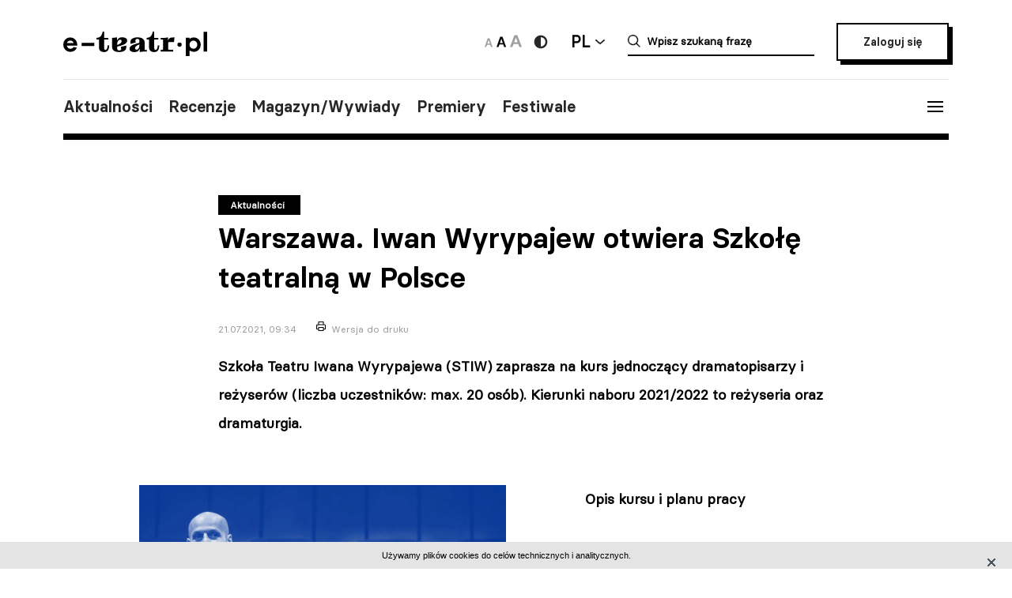

--- FILE ---
content_type: text/html; charset=UTF-8
request_url: https://e-teatr.pl/warszawa-iwan-wyrypajew-otwiera-szkole-teatralna-w-polsce-14432
body_size: 11349
content:
<!doctype html>
<html class="no-js" lang="pl_PL">
  <head>
    <meta http-equiv="Content-type" content="text/html; charset=utf-8" />
<title>Warszawa. Iwan Wyrypajew otwiera Szkołę teatralną w Polsce | e-teatr.pl</title>
  <meta name="robots" content="index,follow" />
<meta name="keywords" content="teatr,teatry,sztuki,sztuka,aktorzy,aktor,premiery,premiera,repertuar,realizacje,realizacja,festiwale,festiwal,kariery,kariera,ruch teatralny" />
<meta name="description" content="Szkoła Teatru Iwana Wyrypajewa (STIW) zaprasza na kurs jednoczący dramatopisarzy i reżyserów (liczba uczestników: max. 20 osób). Kierunki naboru 2021/2022 to reżyseria oraz dramaturgia." />
<meta name="generator" content="ABDEO-v3.7.19.1" />
  <meta name="author" content="Instytut Teatralny" />
<meta property="og:locale" content="pl_PL">
<meta property="og:type" content="website">
<meta property="og:url" content="https://e-teatr.pl/warszawa-iwan-wyrypajew-otwiera-szkole-teatralna-w-polsce-14432" />
<meta property="og:site_name" content="Teatr w Polsce - polski wortal teatralny" />
<meta property="og:title" content="Warszawa. Iwan Wyrypajew otwiera Szkołę teatralną w Polsce | e-teatr.pl" />
<meta property="og:description" content="Szkoła Teatru Iwana Wyrypajewa (STIW) zaprasza na kurs jednoczący dramatopisarzy i reżyserów (liczba uczestników: max. 20 osób). Kierunki naboru 2021/2022 to reżyseria oraz dramaturgia." />
  <meta property="og:image" content="https://e-teatr.pl/files/multimedias/135796/4_1920_x_1080.jpg.webp" />
<meta property="og:image:alt" content="Teatr w Polsce - polski wortal teatralny" />
  <script>
    (function (i, s, o, g, r, a, m) {
      i['GoogleAnalyticsObject'] = r;
      i[r] = i[r] || function () {
        (i[r].q = i[r].q || []).push(arguments)
      }, i[r].l = 1 * new Date();
      a = s.createElement(o),
              m = s.getElementsByTagName(o)[0];
      a.async = 1;
      a.src = g;
      m.parentNode.insertBefore(a, m)
    })(window, document, 'script', 'https://www.google-analytics.com/analytics.js', 'ga');

    ga('create', 'UA-2035337-5', 'auto');
    ga('send', 'pageview');
  </script>
<meta name="ahrefs-site-verification" content="d0529a68e9780a3f06c26fca82986d57a92444a69bccfdbeb18d6ef8235fded8">
<meta name="bvm-site-verification" content="84d48a81b62775b5c44a6c4a66acdcc7ae4da01d"/><meta name="viewport" content="width=device-width, initial-scale=1, maximum-scale=1.0, user-scalable=no" />
  <link href="https://e-teatr.pl/warszawa-iwan-wyrypajew-otwiera-szkole-teatralna-w-polsce-14432" rel="canonical"/><link rel="shortcut icon" href="https://e-teatr.pl/ETeatr/icons/favicon.ico">
<link href="https://fonts.googleapis.com/css?family=PT+Serif:700" rel="stylesheet">
<link rel="stylesheet" href="https://e-teatr.pl/ETeatr/css/659b9586ae518f40a741eb95a6e4b42e.1.063.css"/><!--[if lt IE 9]
  <script src="http://html5shim.googlecode.com/svn/trunk/html5.js"></script>
-->
<link rel="stylesheet" href="https://e-teatr.pl/ETeatr/css/new.css?ver=1.012">



<script src="https://e-teatr.pl/ETeatr/js/55e7dd3016ce4ac57b9a0f56af12f7c2.1.063.js"></script><script>
  var baseUrl='/';
  var provinces='[]';
  var visited = JSON.parse(localStorage.getItem('visited')) || [];
</script>
<link rel="manifest" href="https://e-teatr.pl/ETeatr/manifest.json" />
<link rel="apple-touch-icon" href="https://e-teatr.pl/ETeatr/icons/apple-icon.png">
<link rel="apple-touch-icon" sizes="57x57" href="https://e-teatr.pl/ETeatr/icons/apple-icon-57x57.png">
<link rel="apple-touch-icon" sizes="60x60" href="https://e-teatr.pl/ETeatr/icons/apple-icon-60x60.png">
<link rel="apple-touch-icon" sizes="72x72" href="https://e-teatr.pl/ETeatr/icons/apple-icon-72x72.png">
<link rel="apple-touch-icon" sizes="76x76" href="https://e-teatr.pl/ETeatr/icons/apple-icon-76x76.png">
<link rel="apple-touch-icon" sizes="114x114" href="https://e-teatr.pl/ETeatr/icons/apple-icon-114x114.png">
<link rel="apple-touch-icon" sizes="120x120" href="https://e-teatr.pl/ETeatr/icons/apple-icon-120x120.png">
<link rel="apple-touch-icon" sizes="144x144" href="https://e-teatr.pl/ETeatr/icons/apple-icon-144x144.png">
<link rel="apple-touch-icon" sizes="152x152" href="https://e-teatr.pl/ETeatr/icons/apple-icon-152x152.png">
<link rel="apple-touch-icon" sizes="180x180" href="https://e-teatr.pl/ETeatr/icons/apple-icon-180x180.png">
<link rel="apple-touch-icon" sizes="192x192" href="https://e-teatr.pl/ETeatr/icons/apple-icon.png">
<meta name="msapplication-TileImage" content="https://e-teatr.pl/ETeatr/icons/ms-icon-144x144.png">
<meta name="msapplication-TileColor" content="#ffffff">
<meta name="msapplication-square70x70logo" content="https://e-teatr.pl/ETeatr/icons/ms-icon-70x70.png">
<meta name="msapplication-square144x144logo" content="https://e-teatr.pl/ETeatr/icons/ms-icon-144x144.png">
<meta name="msapplication-square150x150logo" content="https://e-teatr.pl/ETeatr/icons/ms-icon-150x150.png">
<meta name="msapplication-square310x310logo" content="https://e-teatr.pl/ETeatr/icons/ms-icon-310x310.png">
<link rel="icon" type="image/png" href="https://e-teatr.pl/ETeatr/icons/favicon-16x16.png" sizes="16x16">
<link rel="icon" type="image/png" href="https://e-teatr.pl/ETeatr/icons/favicon-32x32.png" sizes="32x32">
<link rel="icon" type="image/png" href="https://e-teatr.pl/ETeatr/icons/favicon-96x96.png" sizes="96x96">  </head>
  <body>
    <script>
  var wcag = getCookie('wcag-class');
  var body = document.getElementsByTagName("body")[0];

  if (wcag.length > 0) {
    body.className = (body.className.length > 0 ? ' ' : '') + wcag;
    
    document.addEventListener('DOMContentLoaded', function() {
      $('header .logo').attr('src', $('header .logo').attr('data-hc-src'));
    }, false);
  }
</script>    <div class="preloader">
  <img src="https://e-teatr.pl/ETeatr/img/e-teatr-logo.gif" alt="Logo" >
</div>
<header>
  <div class="header-top">
    <div class="logo">
      <a href="/" title="e-teatr - strona główna">
        <img src="https://e-teatr.pl/ETeatr/img/logo_new.svg" data-n-src="https://e-teatr.pl/ETeatr/img/logo_new.svg" data-hc-src="https://e-teatr.pl/ETeatr/img/high-contrast/logo_new.svg" alt="e-teatr - strona główna" />
      </a>
    </div>
    <div class="header-right">
      <div class="accessibility-controls">
        <button class="font-size" data-size="small" onclick="setFontSize('small')">
          <img src="https://e-teatr.pl/ETeatr/img/a-small.svg" alt="Ikona duża">
        </button>
        <button class="font-size active" data-size="medium" onclick="setFontSize('medium')">
          <img src="https://e-teatr.pl/ETeatr/img/a-medium.svg" alt="Ikona średnia">
        </button>
        <button class="font-size" data-size="large" onclick="setFontSize('large')">
          <img src="https://e-teatr.pl/ETeatr/img/a-large.svg" alt="Ikona duża">
        </button>
        <div class="accessibility-color">
          <a href="" class="wcag-off accessibility" aria-label="Wersja wysokokontrastowa">
            <svg width="20" height="20" viewBox="0 0 20 20" fill="none" xmlns="http://www.w3.org/2000/svg">
              <path d="M10 18.3333C14.6024 18.3333 18.3333 14.6023 18.3333 9.99996C18.3333 5.39759 14.6024 1.66663 10 1.66663C5.39762 1.66663 1.66666 5.39759 1.66666 9.99996C1.66666 14.6023 5.39762 18.3333 10 18.3333Z" fill="#272727"/>
              <path d="M10 15.8333C11.5471 15.8333 13.0308 15.2187 14.1248 14.1247C15.2188 13.0308 15.8333 11.5471 15.8333 9.99996C15.8333 8.45286 15.2188 6.96913 14.1248 5.87517C13.0308 4.78121 11.5471 4.16663 10 4.16663V15.8333Z" fill="white"/>
            </svg>
          </a>
          <a href="" class="wcag-on accessibility" aria-label="Wyłącz kontrast">
            <svg width="20" height="20" viewBox="0 0 20 20" fill="none" xmlns="http://www.w3.org/2000/svg">
              <path d="M10 18.3333C14.6024 18.3333 18.3333 14.6023 18.3333 9.99996C18.3333 5.39759 14.6024 1.66663 10 1.66663C5.39762 1.66663 1.66666 5.39759 1.66666 9.99996C1.66666 14.6023 5.39762 18.3333 10 18.3333Z" fill="#ff0"/>
              <path d="M10 15.8333C11.5471 15.8333 13.0308 15.2187 14.1248 14.1247C15.2188 13.0308 15.8333 11.5471 15.8333 9.99996C15.8333 8.45286 15.2188 6.96913 14.1248 5.87517C13.0308 4.78121 11.5471 4.16663 10 4.16663V15.8333Z" fill="black"/>
            </svg>
          </a>
        </div>
      </div>
      <div class="language-dropdown-outer">
        <button class="language-head">PL</button>
        <div class="language-dropdown">
          <ul>
            <li>
              <a href="https://polishstage.pl/" target="blank">EN</a>
            </li>
          </ul>
        </div>
      </div>
      <div class="search search-mobile"></div>
      <div class="search-outer">
        <form action="/szukaj" method="get">
          <input autocomplete="off" class="search-form-input" oninput="Fr3exAutocomplete(this, 3, '#autocomplete-result', '/eteatr/e-teatr/autocomplete')" type="text" placeholder="Wpisz szukaną frazę" name="searchstr">
          <div id="autocomplete-result"></div>
        </form>
        <button class="closeSearch" aria-label="Close"></button>
      </div>
      <div class="header-btn">
                <a href="/login" class="button">Zaloguj się</a>
            </div>
    </div>
  </div>
  <div class="header-bottom">
    <div class="nav-menu">
      <ul>
                                                    <li><a data-base="https://e-teatr.pl/warszawa-iwan-wyrypajew-otwiera-szkole-teatralna-w-polsce-14432" data-org="http://www.e-teatr.pl#aktualnosci" href="http://www.e-teatr.pl#aktualnosci"   class="" >Aktualności</a></li>
                                                                  <li><a data-base="https://e-teatr.pl/warszawa-iwan-wyrypajew-otwiera-szkole-teatralna-w-polsce-14432" data-org="http://www.e-teatr.pl#recenzje" href="http://www.e-teatr.pl#recenzje"   class="" >Recenzje</a></li>
                                                                  <li><a data-base="https://e-teatr.pl/warszawa-iwan-wyrypajew-otwiera-szkole-teatralna-w-polsce-14432" data-org="http://www.e-teatr.pl#magazyn" href="http://www.e-teatr.pl#magazyn"   class="" >Magazyn/Wywiady</a></li>
                                                                  <li><a data-base="https://e-teatr.pl/warszawa-iwan-wyrypajew-otwiera-szkole-teatralna-w-polsce-14432" data-org="http://www.e-teatr.pl#premiery" href="http://www.e-teatr.pl#premiery"   class="" >Premiery</a></li>
                                                                  <li><a data-base="https://e-teatr.pl/warszawa-iwan-wyrypajew-otwiera-szkole-teatralna-w-polsce-14432" data-org="http://www.e-teatr.pl#festiwale" href="http://www.e-teatr.pl#festiwale"   class="" >Festiwale</a></li>
                            <ul>
    </div>
    <button class="hamburger">
      <span class="line"></span>
      <span class="line"></span>
      <span class="line"></span>
    </button>
  </div>
  <div class="region-chooser modal">
    <div class="close">
      <span class="line"></span>
      <span class="line"></span>
      <span class="line"></span>
    </div>
    <div class="region-chooser-content">
      <h2>Wybierz województwo</h2>
      <div class="clear">
                  <ul>
                                                        <li><a data-base="https://e-teatr.pl/warszawa-iwan-wyrypajew-otwiera-szkole-teatralna-w-polsce-14432" data-org="https://e-teatr.pl/baza-adresowa-dolnoslaskie" href="https://e-teatr.pl/baza-adresowa-dolnoslaskie"   class="" >dolnośląskie</a></li>
                                                                  <li><a data-base="https://e-teatr.pl/warszawa-iwan-wyrypajew-otwiera-szkole-teatralna-w-polsce-14432" data-org="https://e-teatr.pl/baza-adresowa-kujawsko-pomorskie" href="https://e-teatr.pl/baza-adresowa-kujawsko-pomorskie"   class="" >kujawsko-pomorskie</a></li>
                                                                  <li><a data-base="https://e-teatr.pl/warszawa-iwan-wyrypajew-otwiera-szkole-teatralna-w-polsce-14432" data-org="https://e-teatr.pl/baza-adresowa-lubelskie" href="https://e-teatr.pl/baza-adresowa-lubelskie"   class="" >lubelskie</a></li>
                                                                  <li><a data-base="https://e-teatr.pl/warszawa-iwan-wyrypajew-otwiera-szkole-teatralna-w-polsce-14432" data-org="https://e-teatr.pl/baza-adresowa-lubuskie" href="https://e-teatr.pl/baza-adresowa-lubuskie"   class="" >lubuskie</a></li>
                                                                  <li><a data-base="https://e-teatr.pl/warszawa-iwan-wyrypajew-otwiera-szkole-teatralna-w-polsce-14432" data-org="https://e-teatr.pl/baza-adresowa-lodzkie" href="https://e-teatr.pl/baza-adresowa-lodzkie"   class="" >łódzkie</a></li>
                                                                  <li><a data-base="https://e-teatr.pl/warszawa-iwan-wyrypajew-otwiera-szkole-teatralna-w-polsce-14432" data-org="https://e-teatr.pl/baza-adresowa-malopolskie" href="https://e-teatr.pl/baza-adresowa-malopolskie"   class="" >małopolskie</a></li>
                                                                  <li><a data-base="https://e-teatr.pl/warszawa-iwan-wyrypajew-otwiera-szkole-teatralna-w-polsce-14432" data-org="https://e-teatr.pl/baza-adresowa-mazowieckie" href="https://e-teatr.pl/baza-adresowa-mazowieckie"   class="" >mazowieckie</a></li>
                                                                  <li><a data-base="https://e-teatr.pl/warszawa-iwan-wyrypajew-otwiera-szkole-teatralna-w-polsce-14432" data-org="https://e-teatr.pl/baza-adresowa-opolskie" href="https://e-teatr.pl/baza-adresowa-opolskie"   class="" >opolskie</a></li>
                                </ul>
          <ul>
                                                        <li><a data-base="https://e-teatr.pl/warszawa-iwan-wyrypajew-otwiera-szkole-teatralna-w-polsce-14432" data-org="https://e-teatr.pl/baza-adresowa-podkarpackie" href="https://e-teatr.pl/baza-adresowa-podkarpackie"   class="" >podkarpackie</a></li>
                                                                  <li><a data-base="https://e-teatr.pl/warszawa-iwan-wyrypajew-otwiera-szkole-teatralna-w-polsce-14432" data-org="https://e-teatr.pl/baza-adresowa-podlaskie" href="https://e-teatr.pl/baza-adresowa-podlaskie"   class="" >podlaskie</a></li>
                                                                  <li><a data-base="https://e-teatr.pl/warszawa-iwan-wyrypajew-otwiera-szkole-teatralna-w-polsce-14432" data-org="https://e-teatr.pl/baza-adresowa-pomorskie" href="https://e-teatr.pl/baza-adresowa-pomorskie"   class="" >pomorskie</a></li>
                                                                  <li><a data-base="https://e-teatr.pl/warszawa-iwan-wyrypajew-otwiera-szkole-teatralna-w-polsce-14432" data-org="https://e-teatr.pl/baza-adresowa-slaskie" href="https://e-teatr.pl/baza-adresowa-slaskie"   class="" >śląskie</a></li>
                                                                  <li><a data-base="https://e-teatr.pl/warszawa-iwan-wyrypajew-otwiera-szkole-teatralna-w-polsce-14432" data-org="https://e-teatr.pl/baza-adresowa-swietokrzyskie" href="https://e-teatr.pl/baza-adresowa-swietokrzyskie"   class="" >świętokrzyskie</a></li>
                                                                  <li><a data-base="https://e-teatr.pl/warszawa-iwan-wyrypajew-otwiera-szkole-teatralna-w-polsce-14432" data-org="https://e-teatr.pl/baza-adresowa-warminsko-mazurskie" href="https://e-teatr.pl/baza-adresowa-warminsko-mazurskie"   class="" >warmińsko-mazurskie</a></li>
                                                                  <li><a data-base="https://e-teatr.pl/warszawa-iwan-wyrypajew-otwiera-szkole-teatralna-w-polsce-14432" data-org="https://e-teatr.pl/baza-adresowa-wielkopolskie" href="https://e-teatr.pl/baza-adresowa-wielkopolskie"   class="" >wielkopolskie</a></li>
                                                                  <li><a data-base="https://e-teatr.pl/warszawa-iwan-wyrypajew-otwiera-szkole-teatralna-w-polsce-14432" data-org="https://e-teatr.pl/baza-adresowa-zachodniopomorskie" href="https://e-teatr.pl/baza-adresowa-zachodniopomorskie"   class="" >zachodniopomorskie</a></li>
                                </ul>
              </div>
    </div>
  </div>
  <nav class="menu">
    <ul>
              <li class="logout-btn search-mobile"><a href="/login">Zaloguj się</a></li>
            <li class="primary">
        <ul class="search-mobile">
                                                      <li><a data-base="https://e-teatr.pl/warszawa-iwan-wyrypajew-otwiera-szkole-teatralna-w-polsce-14432" data-org="http://www.e-teatr.pl#aktualnosci" href="http://www.e-teatr.pl#aktualnosci"   class="" >Aktualności</a></li>
                                                                  <li><a data-base="https://e-teatr.pl/warszawa-iwan-wyrypajew-otwiera-szkole-teatralna-w-polsce-14432" data-org="http://www.e-teatr.pl#recenzje" href="http://www.e-teatr.pl#recenzje"   class="" >Recenzje</a></li>
                                                                  <li><a data-base="https://e-teatr.pl/warszawa-iwan-wyrypajew-otwiera-szkole-teatralna-w-polsce-14432" data-org="http://www.e-teatr.pl#magazyn" href="http://www.e-teatr.pl#magazyn"   class="" >Magazyn/Wywiady</a></li>
                                                                  <li><a data-base="https://e-teatr.pl/warszawa-iwan-wyrypajew-otwiera-szkole-teatralna-w-polsce-14432" data-org="http://www.e-teatr.pl#premiery" href="http://www.e-teatr.pl#premiery"   class="" >Premiery</a></li>
                                                                  <li><a data-base="https://e-teatr.pl/warszawa-iwan-wyrypajew-otwiera-szkole-teatralna-w-polsce-14432" data-org="http://www.e-teatr.pl#festiwale" href="http://www.e-teatr.pl#festiwale"   class="" >Festiwale</a></li>
                              </ul>
        <ul>
                                                      <li><a data-base="https://e-teatr.pl/warszawa-iwan-wyrypajew-otwiera-szkole-teatralna-w-polsce-14432" data-org="https://e-teatr.pl/repertuar-mazowieckie" href="https://e-teatr.pl/repertuar-mazowieckie"   class="" >Repertuary</a></li>
                                                                  <li><a data-base="https://e-teatr.pl/warszawa-iwan-wyrypajew-otwiera-szkole-teatralna-w-polsce-14432" data-org="https://e-teatr.pl/archiwum" href="https://e-teatr.pl/archiwum"   class="" >Archiwum</a></li>
                                                                  <li><a data-base="https://e-teatr.pl/warszawa-iwan-wyrypajew-otwiera-szkole-teatralna-w-polsce-14432" data-org="http://www.e-teatr.pl#ogloszenia" href="http://www.e-teatr.pl#ogloszenia"   class="" >Ogłoszenia</a></li>
                                                                  <li><a data-base="https://e-teatr.pl/warszawa-iwan-wyrypajew-otwiera-szkole-teatralna-w-polsce-14432" data-org="http://www.e-teatr.pl#baza-adresow" href="http://www.e-teatr.pl#baza-adresow"   class="" >Baza adresów</a></li>
                                                                  <li><a data-base="https://e-teatr.pl/warszawa-iwan-wyrypajew-otwiera-szkole-teatralna-w-polsce-14432" data-org="https://e-teatr.pl/watki-tematyczne" href="https://e-teatr.pl/watki-tematyczne"   class="" >Wątki tematyczne</a></li>
                                                                  <li><a data-base="https://e-teatr.pl/warszawa-iwan-wyrypajew-otwiera-szkole-teatralna-w-polsce-14432" data-org="https://e-teatr.pl/lista-ogloszen" href="https://e-teatr.pl/lista-ogloszen"   class="" >Lista ogłoszeń</a></li>
                                <li><a href="https://www.encyklopediateatru.pl/osoby" target="_blank">Baza osób</a></li>
          <li><a href="https://www.encyklopediateatru.pl/sztuki" target="_blank">Baza realizacji</a></li>
        </ul>
      </li>
            <li class="locations">
        <h4>Twoje ośrodki</h4>
        <ul>
                                                        <li data-province-id="18"><a href="/login">cały kraj</a></li>
                                                <li data-province-id="9"><a href="/login">dolnośląskie</a></li>
                                                <li data-province-id="20"><a href="/login">inne</a></li>
                                                <li data-province-id="6"><a href="/login">kujawsko-pomorskie</a></li>
                                                <li data-province-id="17"><a href="/login">lubelskie</a></li>
                                                <li data-province-id="8"><a href="/login">lubuskie</a></li>
                                                <li data-province-id="15"><a href="/login">Łódzkie</a></li>
                                                <li data-province-id="13"><a href="/login">małopolskie</a></li>
                                                <li data-province-id="5"><a href="/login">mazowieckie</a></li>
                                                <li data-province-id="11"><a href="/login">opolskie</a></li>
                                                <li data-province-id="16"><a href="/login">podkarpackie</a></li>
                                                <li data-province-id="2"><a href="/login">podlaskie</a></li>
                                                <li data-province-id="3"><a href="/login">pomorskie</a></li>
                                                <li data-province-id="12"><a href="/login">Śląskie</a></li>
                                                <li data-province-id="14"><a href="/login">Świętokrzyskie</a></li>
                                                <li data-province-id="1"><a href="/login">warmińsko-mazurskie</a></li>
                                                <li data-province-id="7"><a href="/login">wielkopolskie</a></li>
                                                <li data-province-id="19"><a href="/login">za granicą</a></li>
                                                <li data-province-id="4"><a href="/login">zachodniopomorskie</a></li>
                              </ul>
      </li>
    </ul>
  </nav>
  <!--  <h1>
          <a href="https://e-teatr.pl/files/resources/baner_mfg_750_200_2024.jpg" target="_blank">
              </a>
      </h1>
-->
</header>      <main>
    <article class="">
      <div class="article-header articles-header-wide">
        <div class="articles-header-content">
          <span class="category-badge" >Aktualności</span>
          <h1 class="articles-header-content-title">Warszawa. Iwan Wyrypajew otwiera Szkołę teatralną w Polsce</h1>
          <span>21.07.2021, 09:34</span>
          <a href="javascript:if(window.print)window.print();" class="print">Wersja do druku</a>
        </div>
      </div>
      <div class="article-content">
                      
                <div class="article-section">
        <p><b>Szkoła Teatru Iwana Wyrypajewa (STIW) zaprasza na kurs jednoczący dramatopisarzy i reżyserów (liczba uczestników: max. 20 osób). Kierunki naboru 2021/2022 to reżyseria oraz dramaturgia.</b></p>    </div><div class="article-section">
      <div class="article-photo-inside">
            <a data-lightbox="article-gallery" href="/files/multimedias/135796/4_1920_x_1080.jpg">
        <img src="/files/multimedias/135796/thumb_4_1920_x_1080.jpg.webp" alt="" title=""  width="1100" height="618"/>      </a>
                                <p>fot. mat. organizatora</p>
                  </div>
          <p><span style="font-weight: 600;">Opis kursu i planu pracy</span><br></p><p>Iwan Wyrypajew o charakterze szkoły:&nbsp;<br></p><p>"Dlaczego ważne jest, aby kurs był miejscem jednoczącym dramatopisarzy i reżyserów?</p><p>„Ponieważ ten kurs opiera się na wyjaśnieniu technologii, metod, mechanizmów praktycznej strony pracy w teatrze. Głównym problemem, który widzę, jest niezrozumienie przez dramatopisarzy struktury i mechanizmów teatru. Większość z nich nie pracuje w teatrach – są jedynie widzami. A reżyserzy nie wiedzą, jak analizować teksty dramatów, nie posiadają metod i narzędzi do zrozumienia „co to jest sztuka”. Jednym z głównych zadań naszej szkoły jest połączenie tych dwóch zawodów we wspólnym procesie uczenia się pracy nad sztuką w teatrze."</p><p><span style="font-weight: 600;">Słowo dla dramatopisarzy:</span></p><p>„Przestudiujemy teorię sztuki, przeanalizujemy na czym opiera się dramat, jak skomponować sztukę, itp. Najwięcej miejsca poświęcimy jednak wyjaśnianiu mechanizmów działania reżysera teatralnego i zawodu aktorskiego. Bardzo chciałbym, żeby dramatopisarze z naszej szkoły zagrali przynajmniej raz w sztuce. Skoro dramatopisarz to zawód autora, na pewno nie będę uczył o czym pisać, jak tworzyć swój własny i niepowtarzalny świat. To już prywatna praca. Moim zadaniem jest wyjaśnienie, jak działa rzemiosło, więc skupimy się na tym, czym jest Teatr."</p><p><span style="font-weight: 600;">Słowo dla reżyserów:</span></p><p>„Dla mnie reżyser nie jest zawodem autorskim, to jest zawód wykonawczy. Ci, którzy uważają, że reżyser jest autorem spektaklu, powinni zrozumieć dokąd zmierzają. Reżyser pracuje ze sztuką - więc będziemy uczyć się analizowania sztuki, opowiadania, czym ona jest i jak wystawić ją w teatrze – bez zmiany, bez interpretacji. Nie mam zamiaru uczyć mojego stylu i spojrzenia na teatr. Będziemy uczyć się pracy z materiałem. Zajmiemy się wyłącznie rzemiosłem - czym jest akcja, czym jest zdarzenie, jak pracować z aktorem,( w tym psychologicznie), z gwiazdami, z nieznanymi aktorami, z aktorami, z którymi jesteśmy w konflikcie, jak podpisywać umowy, jak rozmawiać z dyrektorami teatrów, jak opisać swój projekt, jak napisać eksplikację, jak pracować z scenografami i projektantami kostiumów.”</p><p>Nasz kurs jest dla tych, którzy chcą nauczyć się rzemiosła i takiego właśnie postrzegania teatru. To również miejsce dla osób, które patrzą na zawód reżysera i dramatopisarza jak na „zawód wykonawczy” oraz dla wszystkich tych, którzy pracują ze sztuką z aktorami i wszystkimi innymi twórcami."<br></p><p><span style="font-weight: 600;">INFORMACJE DLA UCZESTNIKÓW:</span><br></p><p>PROGRAM SZKOŁY TEATRU IWANA WYRYPAJEWA TO:<br></p><p>Cykl wykładów, warsztatów i zajęć praktycznych – grupowych oraz indywidualnych<br></p><p>Kompleksowy program spotkań mistrzowskich<br></p><p><span style="font-weight: 600;">DLA KOGO?</span><br></p><p>Dla wszystkich osób, które chcą pracować nad&nbsp; polepszeniem swojego rzemiosła, rozwijaniem i doskonaleniem ć umiejętności dramatopisarskich i reżyserskich poprzez zapoznanie się z metodą pracy&nbsp; dramatopisarza&nbsp; i reżysera Iwana Wyrypajewa<br></p><p><span style="font-weight: 600;">WARUNKI UCZESTNICTWA:</span><br></p><p><a href="https://docs.google.com/forms/d/1ipqhXPM1ckjqIeZpJZPMpF39xw51StNRHV6mcMQhd-E/edit?usp=sharing" target="_blank">Wypełnienie formularza</a></p><p>Przesłanie krótkiego listu, w którym opowiesz, dlaczego chcesz wziąć udział w zajęciach&nbsp;<br></p><p>Nagranie wideo z czytania fragmentów jednej ze swoich sztuk, do 5 min. (dla dramatopisarzy)<br></p><p>Przygotowanie eksplikacji reżyserskiej wybranego dramatu do 3 str. A4 (dla reżyserów)<br></p><p>Gotowość uczestnictwa w zajęciach prowadzonych w Warszawie (stacjonarnie)<br></p><p>Znajomość języka polskiego (dla dramaturgów na poziomie pisania tekstów, dla reżyserów - pozwalającego&nbsp; swobodnie prowadzić próby)<br></p><p>Wniesienie opłaty za udział w kursie (koszt: 3000 zł + VAT / w dwóch ratach)<br></p><p><span style="font-weight: 600;">ZGŁOSZENIA</span>&nbsp;<br></p><p>Zgłoszenia należy wysyłać na adres: <a href="/cdn-cgi/l/email-protection" class="__cf_email__" data-cfemail="2251564b550c51414a4d4d4e62454f434b4e0c414d4f">[email&#160;protected]</a><br></p><p><span style="font-weight: 600;">HARMONOGRAM REKRUTACJI:</span><br></p><p>do 31.08.2021 – termin na przesłanie zgłoszenia<br></p><p>01.09.2021 - 09.09.2021 – (online) rozmowy kwalifikacyjne z Iwanem Wyrypajewem<br></p><p>10.09.2021 - ogłoszenie listy osób, które wezmą udział w kursie<br></p><p>24.09.2021 - początek zajęć<br></p><p><span style="font-weight: 600;">PLAN PRACY:</span></p><p>Zajęcia będą odbywać się od września 2021 do czerwca 2022</p><p>Spotkania dwa razy w tygodniu (zajęcia online i offline; czas trwania: 4 godziny)<br></p><p>piątek 18.00 - 22.00<br></p><p>sobota 10.00 - 14.00<br></p><p>możliwość wzięcia udziału w próbach przedstawień Iwana Wyrypajewa w charakterze asystentów i/lub obserwatorów<br></p><p><span style="font-weight: 600;">PROGRAM SZKOŁY</span><br></p><p>Wykłady:<br></p><p>To część teoretyczna. Będą realizowane w formie spotkań online oraz stacjonarnie w siedzibie Instytutu Teatralnego im. Zbigniewa Raszewskiego oraz w siedzibie WEDA Projekt. Uczestnicy będą spotykać się zarówno we wspólnym gronie jak i z zachowaniem podziału na grupę reżyserów oraz dramatopisarzy.&nbsp;<br></p><p>Warsztaty:<br></p><p>To spotkania mistrzowskie na scenie Instytutu Teatralnego z twórcami – praktykami zaproszonymi przez Iwana Wyrypajewa do podzielenia się swoim doświadczeniem i wiedzą.&nbsp; &nbsp;<br></p><p>Zajęcia praktyczne:<br></p><p>/ Wszyscy uczestnicy kursu pod opieką artystyczną Iwana Wyrypajewa oraz we współpracy z zaproszonymi twórcami przygotują wystawienie wybranej sztuki, w której wystąpią na scenie.&nbsp;<br></p><p>// Dramatopisarzy przygotują tekst sztuki, który zaprezentują osobiście podczas spotkania z dyrektorami teatrów.&nbsp;<br></p><p>/// Reżyserzy przygotują egzemplarz reżyserski wybranego tekstu (jako propozycję dla dyrektorów teatrów).<br></p><p>Rezydencje w teatrach:</p><p>Uczestnicy szkoły zostaną zaproszeni przez Teatry współpracujące ze STIW na rezydencje, podczas których przygotują z zespołem aktorskim pokaz fragmentu sztuki będącej przedmiotem pracy podczas kursu.</p><p>PARTNER SZKOŁY: Instytut Teatralny im. Zbigniewa Raszewskiego<br></p><p>TEATRY PARTNERSKIE:<br></p><p>Teatr Polski im. Arnolda Szyfmana w Warszawie<br></p><p>Teatr Współczesny w Szczecinie&nbsp;<br></p><p>Teatr im. Juliusza Osterwy w Lublinie&nbsp;<br></p><p>Teatr im. J. Kochanowskiego w Opolu&nbsp;<br></p><p>Teatr Śląski im. Stanisława Wyspiańskiego w Katowicach<br></p><p>Teatr Powszechny im. Zygmunta Hübnera w Warszawie<br></p><p>Teatr im. Wojciecha Bogusławskiego w Kaliszu&nbsp;&nbsp;<br></p><p>ORGANIZATOR: WEDA - dom artystyczny i studio produkcyjne założone przez Iwana Wyrypajewa i Karolinę Gruszkę.</p>  </div>  <div class="article-section">
        <iframe width="100%" height="520" src="https://www.youtube.com/embed/Cgj1FKJWZHs"  allow="accelerometer; autoplay; encrypted-media; gyroscope; picture-in-picture" allowfullscreen></iframe>
  </div>
      </div>
                                        </article>
            <div class="article-social-box">
      <button class="article-social-btn" data-sharer="facebook" data-url="https://e-teatr.pl/warszawa-iwan-wyrypajew-otwiera-szkole-teatralna-w-polsce-14432">
        <img src="https://e-teatr.pl/ETeatr/img/icon-fb.png" alt="fb">
      </button>
      <button class="article-social-btn" data-sharer="twitter" data-title="Warszawa. Iwan Wyrypajew otwiera Szkołę teatralną w Polsce" data-url="https://e-teatr.pl/warszawa-iwan-wyrypajew-otwiera-szkole-teatralna-w-polsce-14432">
        <img src="https://e-teatr.pl/ETeatr/img/icon-tw.jpg" alt="tw">
      </button>
    </div>
    <div class="article-info">
      <div class="two-columns border">
        <div class="column">
          <div>
                        <h6>Źródło:</h6>
            <p>
                              Materiał nadesłany<br />
                                                                                                    </p>
                      </div>
        </div>
              </div>
    </div>
              <section class="box">
        <h2>Wątki tematyczne</h2>
        <ul class="list-horizontal">
                      <li><a href="/koronawirus-w-polsce-i-na-swiecie-i366">Koronawirus w Polsce i na świecie</a></li>
                      <li><a href="/teatr-w-internecie-i117">Teatr w Internecie</a></li>
                  </ul>
      </section>
              <section class="box">
        <div class="three-columns">
                      <div class="column">
              <h6>Ludzie</h6>
              <ul class="list-links">
                                                      <li>
                                              <a href="http://www.encyklopediateatru.pl/osoby/64397/iwan-wyrypajew">
                                            Iwan Wyrypajew                                              </a>
                                          </li>
                                                      
              </ul>
            </div>
                                                                <div class="column">
              <h6><a href="https://www.e-teatr.pl/instytucje/0">Teatry i instytucje</a></h6>
              <ul class="list-links">
                                  <li><a href="/instytut-teatralny-im-zbigniewa-raszewskiego-t1936">Instytut Teatralny im. Zbigniewa Raszewskiego</a></li>
                                  <li><a href="/szkola-teatru-iwana-wyrypajewa-t3535">Szkoła teatru Iwana Wyrypajewa</a></li>
                                  <li><a href="/weda-project-t3493">WEDA Project</a></li>
                              </ul>
            </div>
                            </div>
      </section>
                      <section class="box box-cites">
        <div class="two-columns border">
                      <div class="column">
              <div class="lead">
                                <a href="https://e-teatr.pl/nie-zyje-eugenia-herman-aktorka-ktora-w-lodzi-grala-u-kazimierza-dejmka-14427">
                  <p>Nie żyje Eugenia Herman. Aktorka, która w Łodzi grała u Kazimierza Dejmka                                      </p>
                                      <blockquote>Pożegnanie. Nie żyje Eugenia Herman - łodzianka, aktorka teatralna i filmowa, wykładowczyni Szkoły Filmowej w Łodzi.</blockquote>
                                      
                    <small>Pisze Małgorzata Szlachetka w Gazecie Wyborczej - Łódź.</small>
                                  </a>
              </div>
            </div>
                      <div class="column">
              <div class="lead">
                                <a href="https://e-teatr.pl/dobry-teatr-to-prosty-teatr-14426">
                  <p>Dobry teatr to prosty teatr                                      </p>
                                      <blockquote><i>Wiśniowy sad</I> Tiago Rodriguesa z Isabelle Huppert w roli Raniewskiej to najważniejsze wydarzenie imprezy</blockquote>
                                      
                    <small>- z 75. Festiwalu w Awinionie pisze Tomasz Domagała w Rzeczpospolitej.</small>
                                  </a>
              </div>
            </div>
                  </div>
      </section>
                            <section class="box">
        <h2 class="center">Sprawdź także</h2>
        <div class="three-columns border">
                      <div class="column">
                                            <div class="article-photo article-container-list">
                  <a href="https://e-teatr.pl/poznan-ogolnopolska-konferencja-ekoart-przyszlosc-kultury-w-zielonej-transformacji-16-lutego-65727">
                    <div style="min-height: 40px;" >
                                          </div>
                    <blockquote>Poznań. Ogólnopolska konferencja „EkoArt: Przyszłość Kultury w Zielonej Transformacji” – 16 lutego</blockquote>
                    <small>Dzisiaj 16:08</small>
                    <small class="check-also">
                                          </small>
                    <div class="category-badge-left-top">Aktualności</div>
                  </a>
                </div>
                          </div>
                      <div class="column">
                                            <div class="article-photo article-container-list">
                  <a href="https://e-teatr.pl/warszawa-ruszyly-proby-do-chamowa-w-teatrze-ateneum-65726">
                    <div style="min-height: 40px;" >
                                          </div>
                    <blockquote>Warszawa. Ruszyły próby do „Chamowa” w Teatrze Ateneum</blockquote>
                    <small>Dzisiaj 16:04</small>
                    <small class="check-also">
                                          </small>
                    <div class="category-badge-left-top">Aktualności</div>
                  </a>
                </div>
                          </div>
                      <div class="column">
                                            <div class="article-photo article-container-list">
                  <a href="https://e-teatr.pl/poznan-warsztaty-i-spektakle-ferie-z-teatrem-animacji-65724">
                    <div style="min-height: 40px;" >
                                          </div>
                    <blockquote>Poznań. Warsztaty i spektakle. Ferie z Teatrem Animacji</blockquote>
                    <small>Dzisiaj 14:51</small>
                    <small class="check-also">
                                          </small>
                    <div class="category-badge-left-top">Aktualności</div>
                  </a>
                </div>
                          </div>
                  </div>
      </section>
        <div id="article-newses-mobile"></div>
  </main>
<script data-cfasync="false" src="/cdn-cgi/scripts/5c5dd728/cloudflare-static/email-decode.min.js"></script><script>
  if (visited.indexOf(14432) == -1) {
    visited.push(14432);
    localStorage.setItem('visited', JSON.stringify(visited));
  }
</script>
  <script type="application/ld+json">
{
  "@context": "https://schema.org",
  "@type": "NewsArticle",
  "mainEntityOfPage": {
    "@type": "WebPage",
    "@id": "https://google.com/article"
  },
  "headline": "Warszawa. Iwan Wyrypajew otwiera Szkołę teatralną w Polsce",
      "image": "https://e-teatr.pl/files/seo/et-og3.png",
        "datePublished": "2021-07-21CEST09:34:00 ",
        "dateModified": "2022-03-08CET14:46:53",
      "author": {
        "@type": "Person",
    "name": "Katarzyna Skręt"
      },
    "publisher": {
    "@type": "Organization",
    "name": "Teatr w Polsce - polski wortal teatralny",
    "logo": {
      "@type": "ImageObject",
      "url": "https://e-teatr.pl/ETeatr/images/logo.png"
    }
  },
  "description": "Szkoła Teatru Iwana Wyrypajewa (STIW) zaprasza na kurs jednoczący dramatopisarzy i reżyserów (liczba uczestników: max. 20 osób). Kierunki naboru 2021/2022 to reżyseria oraz dramaturgia."
}
</script>
    <footer>
  <div class="content">
    <h5>Wydawca i redakcja</h5>
    <div class="contact">
      <div class="column">
        <address>
          Instytut Teatralny im. Zbigniewa Raszewskiego<br>
ul. Jazdów 1<br>
00-467 Warszawa        </address>
        <a href="https://e-teatr.pl">www.e-teatr.pl</a>
        <a href="https://polishstage.pl">www.polishstage.pl</a>
      </div>
      <div class="column">
        <address>
          redakcja e-teatr.pl<br>
        </address>
        <a href="/cdn-cgi/l/email-protection#b0c2d5d4d1dbd3dad1f0d9dec3c4c9c4c5c49dc4d5d1c4c2d1dcdec99ec0dc"><span class="__cf_email__" data-cfemail="76041312171d151c17361f1805020f0203025b0213170204171a180f58061a">[email&#160;protected]</span></a>
        <a href="https://www.e-teatr.pl/redakcja">Dowiedz się więcej o redakcji</a>
      </div>
      <div class="column">
        <p>
          Portal e-teatr.pl jest centralnym punktem na internetowej mapie polskiego teatru.<br>
Od 2004 roku jesteśmy najważniejszym, codziennym źródłem informacji dla środowiska.        </p>
        <br />&nbsp;
        <a href="/cdn-cgi/l/email-protection#c5b2b6b5a4b7a6aca085a0e8b1a0a4b1b7ebb5a9"><span class="__cf_email__" data-cfemail="532420233221303a3613367e27363227217d233f">[email&#160;protected]</span></a>
        <a href="https://www.instytut-teatralny.pl">www.instytut-teatralny.pl</a>
      </div>
    </div>
    <div class="footer-logo">
      <a href="https://www.twp2021.e-teatr.pl/" class="footer-logo-item" target="_blank">
        <img src="https://e-teatr.pl/ETeatr/img/theaters-in-poland-white.png" alt="Logo teatru w polsce">
      </a>
      <a href="https://www.encyklopediateatru.pl/" class="footer-logo-item" target="_blank">
        <img src="https://e-teatr.pl/ETeatr/img/logo-encyklopedia-tp-white.png" alt="Logo encyklopedia tp">
      </a>
      <a href="https://polishstage.pl" class="footer-logo-item" target="_blank">
        <img src="https://e-teatr.pl/ETeatr/img/logo-polishstage-white.png" alt="Logo polskiej sceny">
      </a>
      <a href="https://prospero.e-teatr.pl/" class="footer-logo-item" target="_blank">
        <img src="https://e-teatr.pl/ETeatr/img/logo-prospro-white.png" alt="Logo prospro">
      </a>
      <a href="https://www.instytut-teatralny.pl/" class="footer-logo-item" target="_blank">
        <img src="https://e-teatr.pl/ETeatr/img/logo-instytut-teatralny-white.png" alt="Logo instytutu teatralnego">
      </a>
    </div>
    <nav>
      <span>Copyright © 2026 e-teatr.pl</span>
      <a href="https://www.e-teatr.pl/polityka-prywatnosci">Polityka prywatności</a>
          </nav>
  </div>
</footer>


<script data-cfasync="false" src="/cdn-cgi/scripts/5c5dd728/cloudflare-static/email-decode.min.js"></script><script src="https://e-teatr.pl/ETeatr/js/7c90dbfb176148a60ea334a9b9faa163.1.063.js"></script><script>
  </script>
<script>
  $(document).ready(function () {
    $('.toggle-password-form').click(function (e) {
      $('.change-password-form').fadeToggle(500);
      e.preventDefault();
    });
    
    $('.profile-password-btn').click(function () {
      $('.change-password-form').hide();
    });
    
    $('#profile-change-password-form [type=submit]').click(function (event) {
      event.preventDefault();
      profileChangePassord();
    });
  });
  
  //------------------------------------------------------------------------------
  //! Walidacja zmiany hasla
  function profileChangePassord() {
    var validate = false;
    
    $('#profile-change-password-form').find('.elogin-error').text('');
      var passw = /^(?=.*\d)(?=.*[a-z])(?=.*[A-Z]).{6,20}$/;
      if ($('#profile-password-input').val() == '') {
        $('#profile-password-input').parent().find('.elogin-error').show();
        $('#profile-password-input').parent().find('.elogin-error').text('Nie uzupełnione pole');
      }
      else {
        var passwordTMP = $('#profile-password-input').val();
        if (passwordTMP.match(passw)) {
          validate = true;
        }
        else {
          $('#profile-change-password-form').parent().find('.elogin-error').show();
          $('#profile-change-password-form').find('.elogin-error').text('Hasło musi być z zakresu 6-20 znaków, posiadać liczbę, małą i dużą literę');
        }
      }
    
    if (validate === true) {
      $('#profile-change-password-form').submit();
    }
  } // profileChangePassord
  
  //------------------------------------------------------------------------------
  //! Pokazywanie popup z potwierdzeniem usuniecie konta
  function confirmDeleteUserAccount() {
    $('#confirm-delete-account-box').show();
  } // confirmDeleteUserAccount
  
  //------------------------------------------------------------------------------
  //! Usuwanie konta uzytkownika
  function deleteUserAccount(url) {
    var user_id = $('#user-to-delete-id').val();

    $.ajax({
      url: url,
      type: 'POST',
      data: {
        user_id: user_id
      },
      cache: false,
      success: function (response) { 
        if (response.status === 1) {
          window.location.href = response.url;
        }
        else {
          location.reload();
        }
      },
      error: function (response) {
        location.reload();
      }
    });
  } // deleteUserAccount
  
  //------------------------------------------------------------------------------
  //! Zamykanie popupu z potwierdzeniem usuniecia konta (anulowanie)
  function cancelUserAccount() {
    $('#confirm-delete-account-box').hide();
  } // cancelUserAccount
</script><!-- Hotjar Tracking Code for https://e-teatr.pl/ -->
<script>
    (function(h,o,t,j,a,r){
        h.hj=h.hj||function(){(h.hj.q=h.hj.q||[]).push(arguments)};
        h._hjSettings={hjid:2533773,hjsv:6};
        a=o.getElementsByTagName('head')[0];
        r=o.createElement('script');r.async=1;
        r.src=t+h._hjSettings.hjid+j+h._hjSettings.hjsv;
        a.appendChild(r);
    })(window,document,'https://static.hotjar.com/c/hotjar-','.js?sv=');
</script><div id="cookieFooter"></div><script>
  var cookies = jQuery(document).fr3exCookies({
    policyLink: 'https://www.e-teatr.pl/polityka-prywatnosci',
    rodo: false,
    cookieWarningText: 'Używamy plików cookies do celów technicznych i analitycznych.'
  });
</script><script type="application/ld+json">
{
  "@context": "https://schema.org",
  "@type": "WebSite",
  "url": "https://e-teatr.pl/",
  "potentialAction": {
    "@type": "SearchAction",
    "target": "https://e-teatr.pl/szukaj?searchstr={search_term_string}",
    "query-input": "required name=search_term_string"
  }
}
</script>  <script defer src="https://static.cloudflareinsights.com/beacon.min.js/vcd15cbe7772f49c399c6a5babf22c1241717689176015" integrity="sha512-ZpsOmlRQV6y907TI0dKBHq9Md29nnaEIPlkf84rnaERnq6zvWvPUqr2ft8M1aS28oN72PdrCzSjY4U6VaAw1EQ==" data-cf-beacon='{"version":"2024.11.0","token":"9970c1fa750b469aa2aed087d78934fd","r":1,"server_timing":{"name":{"cfCacheStatus":true,"cfEdge":true,"cfExtPri":true,"cfL4":true,"cfOrigin":true,"cfSpeedBrain":true},"location_startswith":null}}' crossorigin="anonymous"></script>
</body>
</html>